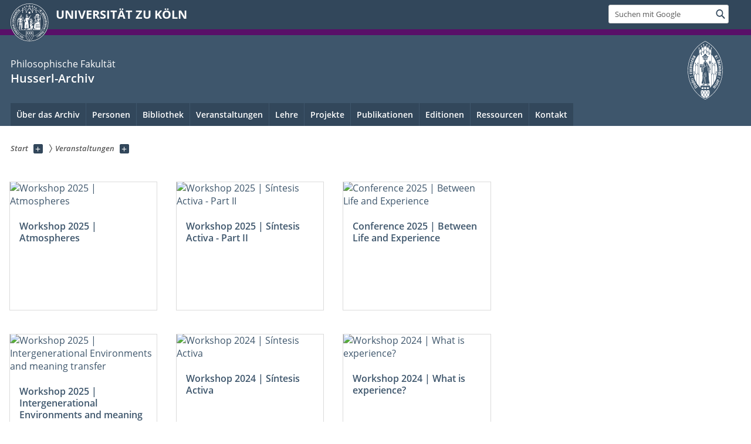

--- FILE ---
content_type: text/html; charset=utf-8
request_url: https://husserl.phil-fak.uni-koeln.de/veranstaltungen/tagungen-workshops
body_size: 8197
content:
<!DOCTYPE html>
<html class="no-js" xmlns="http://www.w3.org/1999/xhtml" lang="de-DE">
<head>

<meta charset="utf-8">
<!-- 
	This website is powered by TYPO3 - inspiring people to share!
	TYPO3 is a free open source Content Management Framework initially created by Kasper Skaarhoj and licensed under GNU/GPL.
	TYPO3 is copyright 1998-2026 of Kasper Skaarhoj. Extensions are copyright of their respective owners.
	Information and contribution at https://typo3.org/
-->



<title>Tagungen Workshops</title>
<meta name="generator" content="TYPO3 CMS">


<link rel="stylesheet" href="/typo3conf/ext/uzk2015/Resources/Public/Css/dist/style.min.css?1741883245" media="all">
<link rel="stylesheet" href="/typo3conf/ext/uzk2015/Resources/Public/Css/uzkerweiterungen.css?1741883245" media="all">
<link rel="stylesheet" href="/typo3conf/ext/uzk2015/Resources/Public/Css/griderweiterungen.css?1741883245" media="all">
<link rel="stylesheet" href="/typo3conf/ext/uzk2015/Resources/Public/Css/searchresult.css?1741883245" media="all">
<link rel="stylesheet" href="/typo3conf/ext/uzk2015/Resources/Public/Css/accordion.css?1741883245" media="all">
<link rel="stylesheet" href="/typo3conf/ext/powermail/Resources/Public/Css/Basic.css?1753196471" media="all">
<link rel="stylesheet" href="/typo3conf/ext/uzk2015/Resources/Public/Css/powermail.3.css?1741883245" media="all">
<link rel="stylesheet" href="/typo3conf/ext/uzk2015/Resources/Public/Css/ns_twitter.css?1741883245" media="all">



<script src="/typo3conf/ext/uzk2015/Resources/Public/Js/FileSaver.min.js?1741883245"></script>
<script src="/typo3conf/ext/uzk2015/Resources/Public/Js/jsbiblio.js?1741883245"></script>
<script src="/typo3conf/ext/uzk2015/Resources/Public/Js/autocomplete.js?1741883245"></script>


<meta name="viewport" content="width=device-width, initial-scale=1">
    <script>
    var SB_GLOBAL_VARS = SB_GLOBAL_VARS || {};
    SB_GLOBAL_VARS.screenResolutions = [320,480,640,768,1024,1280,1440];
    SB_GLOBAL_VARS.themePath = '/typo3conf/ext/uzk2015/Resources/Public/';
    </script>
        <link rel="shortcut icon" href="/typo3conf/ext/uzk2015/Resources/Public/img/icons/favicons/uzk/favicon.ico">
    <link rel="apple-touch-icon" sizes="57x57" href="/typo3conf/ext/uzk2015/Resources/Public/img/icons/favicons/uzk/apple-touch-icon-57x57.png">
    <link rel="apple-touch-icon" sizes="114x114" href="/typo3conf/ext/uzk2015/Resources/Public/img/icons/favicons/uzk/apple-touch-icon-114x114.png">
    <link rel="apple-touch-icon" sizes="72x72" href="/typo3conf/ext/uzk2015/Resources/Public/img/icons/favicons/uzk/apple-touch-icon-72x72.png">
    <link rel="apple-touch-icon" sizes="144x144" href="/typo3conf/ext/uzk2015/Resources/Public/img/icons/favicons/uzk/apple-touch-icon-144x144.png">
    <link rel="apple-touch-icon" sizes="60x60" href="/typo3conf/ext/uzk2015/Resources/Public/img/icons/favicons/uzk/apple-touch-icon-60x60.png">
    <link rel="apple-touch-icon" sizes="120x120" href="/typo3conf/ext/uzk2015/Resources/Public/img/icons/favicons/uzk/apple-touch-icon-120x120.png">
    <link rel="apple-touch-icon" sizes="76x76" href="/typo3conf/ext/uzk2015/Resources/Public/img/icons/favicons/uzk/apple-touch-icon-76x76.png">
    <link rel="apple-touch-icon" sizes="152x152" href="/typo3conf/ext/uzk2015/Resources/Public/img/icons/favicons/uzk/apple-touch-icon-152x152.png">
    <link rel="icon" type="image/png" href="/typo3conf/ext/uzk2015/Resources/Public/img/icons/favicons/uzk/favicon-192x192.png" sizes="192x192">
    <link rel="icon" type="image/png" href="/typo3conf/ext/uzk2015/Resources/Public/img/icons/favicons/uzk/favicon-160x160.png" sizes="160x160">
    <link rel="icon" type="image/png" href="/typo3conf/ext/uzk2015/Resources/Public/img/icons/favicons/uzk/favicon-96x96.png" sizes="96x96">
    <link rel="icon" type="image/png" href="/typo3conf/ext/uzk2015/Resources/Public/img/icons/favicons/uzk/favicon-16x16.png" sizes="16x16">
    <link rel="icon" type="image/png" href="/typo3conf/ext/uzk2015/Resources/Public/img/icons/favicons/uzk/favicon-32x32.png" sizes="32x32"> 
    <noscript>
    <link rel="stylesheet" type="text/css" href="/typo3conf/ext/uzk2015/Resources/Public/Css/dist/icons.min.css">
    </noscript>    
    <script src="/typo3conf/ext/uzk2015/Resources/Public/Js/vendor/exclude/modernizr.min.js"></script>
      <link rel="preload" href="/typo3conf/ext/uzk2015/Resources/Public/img/icons/svg/departmentlogos/med2.svg" as="image">
      <link rel="preload" href="/typo3conf/ext/uzk2015/Resources/Public/img/icons/svg/departmentlogos/phil2.svg" as="image">

      <link rel="preload" href="/typo3conf/ext/uzk2015/Resources/Public/img/icons/svg/dist/svg-sprite.min.svg" as="image">
      <link rel="preload" href="/typo3conf/ext/uzk2015/Resources/Public/img/icons/svg/instagram.svg#instagram" as="image">
      <link rel="preload" href="/typo3conf/ext/uzk2015/Resources/Public/img/icons/svg/itunes.svg" as="image">
      <link rel="preload" href="/typo3conf/ext/uzk2015/Resources/Public/img/icons/svg/linkedin.svg" as="image">
      
<!-- Matomo -->
      <script>
      
      var _paq = window._paq || [];
      _paq.push(['disableCookies']);
      
      
      
      
      _paq.push(['trackPageView']);
      _paq.push(['enableLinkTracking']);
      (function() {
	var u="https://matomo.rrz.uni-koeln.de/";
	_paq.push(['setTrackerUrl', u+'matomo.php']);
	_paq.push(['setSiteId', '1078']);
	var d=document, g=d.createElement('script'), s=d.getElementsByTagName('script')[0];
/*
	g.type='text/javascript'; 
*/
g.async=true; g.defer=true; g.src=u+'matomo.js'; s.parentNode.insertBefore(g,s);
      })();
      </script>
<!-- End Matomo Code -->


  


<script>hljs.initHighlightingOnLoad();</script>
</head>
<body class="uzk15__subsite default" id="p60562_0">
<noscript>Die Seiten der Universität zu Köln sind auf die Verwendung mit JavaScript optimiert. Um alle Funktionen nutzen zu können, aktivieren Sie bitte JavaScript in Ihrem Browser.</noscript><div class="uzk15__overlay uzk15__invisible"></div>
<header class="uzk15__mainheader uzk15__phil" ><a href="#contentstart" class="uzk15__jumpinvisible">zum Inhalt springen</a><div class="uzk15__headerwrapper"><!--- Desktop Sticky Header Template Start -->
			  <script id="uzk15__stickyheaderdesktoptemplate" type="text/template">
               <div class="uzk15__headerdesktop uzk15__desktop_sticky uzk15__displaynone">
                <div class="uzk15__mainwrapper">
                 <div class="uzk15__grid_100 uzk15__flexcontainer"><div class="uzk15_headerlogo"><a href="https://uni-koeln.de" title="UNIVERSITÄT ZU KÖLN" class="uzk15__iconlink"><h1>UNIVERSITÄT ZU KÖLN</h1></a></div><div class="uzk15_contentright"><a href="#" class="uzk15__backtomain">zum Seitenanfang</a>




<form action="https://www.uni-koeln.de/google-suche" role="search" class="uzk15__search uzk15__standardsearchform uzk15__webforms">
  <label for="headermainsearch" id="headermainsearchlabel">
    <span class="uzk15__invisible">
      Suchbegriff eingeben
    </span>
  </label>
  <input type="search" id="headermainsearch" name="q" value=""
	 placeholder='Suchen mit Google'
	 aria-labelledby="headermainsearchlabel">
  

   
  
  
  
  
  
  
  
  <button type="submit" class="button">     
    <span class="uzk15__invisible">Finden</span>
    <span class="uzk15__icon uzk15__icon-search">
      <svg>
        <use xmlns:xlink="http://www.w3.org/1999/xlink" xlink:href="/typo3conf/ext/uzk2015/Resources/Public/img/icons/svg/dist/svg-sprite.min.svg#lupe"></use>
      </svg>
    </span>
  </button>
</form>


  

</div></div>
                </div>
               </div>
			  </script>
	<!--- Desktop Sticky Header Template End --><!-- Mobile Templates Start --><script id="uzk15__headermobiletemplate" type="text/template">
	      <div class="uzk15__headermobile">
	        <div class="uzk15__mainwrapper"><div class="uzk15__grid_100 uzk15__flexcontainer"><h1><a href="https://uni-koeln.de" rel="start" title="UNIVERSITÄT ZU KÖLN">UNIVERSITÄT ZU KÖLN</a></h1>    <ul class="uzk15__menu">
      <li>
       <a href="#" class="uzk15__iconlink uzk15__mobilesearch-toggle">
        <span class="uzk15__icon uzk15__icon-lupe">
         <svg class="uzk15__svg-lupe">
          <use xlink:href="/typo3conf/ext/uzk2015/Resources/Public/img/icons/svg/dist/svg-sprite.min.svg#lupe"></use>
         </svg>
        </span>
        <span class="uzk15__invisible">Suchen mit Google</span>
       </a>
       <a href="#" class="uzk15__iconlink uzk15__invisible uzk15__mobilesearch-toggle" aria-haspopup="true">
        <span class="uzk15__icon uzk15__icon-schliessen">
         <svg class="uzk15__svg-schliessen">
          <use xlink:href="/typo3conf/ext/uzk2015/Resources/Public/img/icons/svg/dist/svg-sprite.min.svg#schliessen"></use>
         </svg>
        </span>
        <span class="uzk15__invisible">Suche schließen</span>
       </a>
      </li>
      <li>
       <a href="#" class="uzk15__iconlink uzk15__mobilenavigationbutton" aria-haspopup="true">
        <span class="uzk15__icon uzk15__icon-hamburger">
         <svg class="uzk15__svg-hamburger">
          <use xlink:href="/typo3conf/ext/uzk2015/Resources/Public/img/icons/svg/dist/svg-sprite.min.svg#hamburger"></use>
         </svg>
        </span>
        <span class="uzk15__invisible">Menü</span>
       </a>
      </li>
    </ul></div><div class="uzk15__invisible uzk15__grid_100 uzk15__mobilesearch-wrapper">




<form action="https://www.uni-koeln.de/google-suche" role="search" class="uzk15__search uzk15__standardsearchform uzk15__webforms">
  <label for="headermainsearch" id="headermainsearchlabel">
    <span class="uzk15__invisible">
      Suchbegriff eingeben
    </span>
  </label>
  <input type="search" id="headermainsearch" name="q" value=""
	 placeholder='Suchen mit Google'
	 aria-labelledby="headermainsearchlabel">
  

   
  
  
  
  
  
  
  
  <button type="submit" class="button">     
    <span class="uzk15__invisible">Finden</span>
    <span class="uzk15__icon uzk15__icon-search">
      <svg>
        <use xmlns:xlink="http://www.w3.org/1999/xlink" xlink:href="/typo3conf/ext/uzk2015/Resources/Public/img/icons/svg/dist/svg-sprite.min.svg#lupe"></use>
      </svg>
    </span>
  </button>
</form>
</div></div>
	      </div>
	    </script><script id="uzk15__mainnavigationmobiletemplate" type="text/template">
	    <div class="uzk15__mainnavigationmobile uzk15__pushedoutside">
	      <div class="uzk15__mainnavigationwrapper">
                <div class="uzk15__grid_100"><div class="uzk15__navigationtop"><div class="uzk15__breadcrumbs"><nav><h2 id="uzk15__mobilebreadcrumbslabel" class="uzk15__invisible">Sie sind hier:</h2><ul aria-describedby="uzk15__mobilebreadcrumbslabel"><li><a href="/" target="_top"><span>Start</span>
					 <span class="uzk15__icon uzk15__icon-trenner_breadcrumb">
					  <svg class="uzk15__svg-trenner_breadcrumb">
                       <use xlink:href="/typo3conf/ext/uzk2015/Resources/Public/img/icons/svg/dist/svg-sprite.min.svg#trenner_breadcrumb"></use>
					  </svg>
					 </span></a></li><li><a href="/veranstaltungen" target="_top"><span>Veranstaltungen</span>
					 <span class="uzk15__icon uzk15__icon-trenner_breadcrumb">
					  <svg class="uzk15__svg-trenner_breadcrumb">
                       <use xlink:href="/typo3conf/ext/uzk2015/Resources/Public/img/icons/svg/dist/svg-sprite.min.svg#trenner_breadcrumb"></use>
					  </svg>
					 </span></a></li></ul></nav></div>      <a href="#" class="uzk15__iconlink uzk15__mobilenavigationbutton">
      <span class="uzk15__icon uzk15__icon-schliessen">
           <svg class="uzk15__svg-schliessen">
            <use xlink:href="/typo3conf/ext/uzk2015/Resources/Public/img/icons/svg/dist/svg-sprite.min.svg#schliessen"></use>
           </svg>
      </span>
      <span class="uzk15__invisible">Schließen</span>
      </a></div><div class="uzk15__currentpagetitle"><h1>Tagungen Workshops</h1></div><nav ><h2 class="uzk15__invisible">Hauptnavigation</h2><ul class="uzk15__mainnavigationlist"></ul></nav><div class="uzk15__subsitelanguageselect">

  

</div></div>
	      </div>
	    </div>
	  </script><!-- Mobile Templates End --><div class="uzk15__headerdesktop"><div class="uzk15__mainwrapper"><div class="uzk15__grid_100 uzk15__flexcontainer"><div class="uzk15_headerlogo_wrapper"><div class="uzk15_headerlogo"><a href="https://uni-koeln.de" target="_top" rel="start" title="UNIVERSITÄT ZU KÖLN" class="uzk15__iconlink"><span class="uzk15__icon uzk15__icon-uzk">
           <svg class="uzk15__svg-uzk">
            <use xlink:href="/typo3conf/ext/uzk2015/Resources/Public/img/icons/svg/dist/svg-sprite.min.svg#uzk"></use>
           </svg>
          </span>
        <h1>UNIVERSITÄT ZU KÖLN</h1></a></div></div><div class="uzk15_contentright">




<form action="https://www.uni-koeln.de/google-suche" role="search" class="uzk15__search uzk15__standardsearchform uzk15__webforms">
  <label for="headermainsearch" id="headermainsearchlabel">
    <span class="uzk15__invisible">
      Suchbegriff eingeben
    </span>
  </label>
  <input type="search" id="headermainsearch" name="q" value=""
	 placeholder='Suchen mit Google'
	 aria-labelledby="headermainsearchlabel">
  

   
  
  
  
  
  
  
  
  <button type="submit" class="button">     
    <span class="uzk15__invisible">Finden</span>
    <span class="uzk15__icon uzk15__icon-search">
      <svg>
        <use xmlns:xlink="http://www.w3.org/1999/xlink" xlink:href="/typo3conf/ext/uzk2015/Resources/Public/img/icons/svg/dist/svg-sprite.min.svg#lupe"></use>
      </svg>
    </span>
  </button>
</form>


  

</div></div></div></div><div class="uzk15__contentwrapper">
	    <div class="uzk15__mainwrapper">
	      <div class="uzk15__grid_100 uzk15__flexcontainer"><div class="uzk15__content"><h2><span class="uzk15__break uzk15__small uzk15__tinymobile"><a href="https://phil-fak.uni-koeln.de">Philosophische Fakultät</a></span><a href="/" target="_self">Husserl-Archiv</a></h2>		<div class="uzk15__svgsignet">
		  <a href="https://phil-fak.uni-koeln.de" class="uzk15__iconlink">
		    <span class="uzk15__icon uzk15__icon-phil">
		      <svg class="uzk15__svg-phil">
		        <use xmlns:xlink="http://www.w3.org/1999/xlink" xlink:href="/typo3conf/ext/uzk2015/Resources/Public/img/icons/svg/departmentlogos/phil2.svg#phil"/>
		      </svg>
		    </span>
		  </a>
		</div></div><nav class="uzk15__mainnavigation"  id="mainnavigation"><h2 class="uzk15__invisible">Hauptnavigation. Hinweis: bitte verwenden Sie Tab um die Menüpunkte anzuspringen.</h2><ul class="uzk15__firstlevellinks" role="menubar"><li class="uzk15__topleveldirektlink"><a href="/ueber-das-archiv" target="_self" role="menuitem" aria-haspopup="false" class="uzk15__overviewlink">Über das Archiv</a></li><li class="uzk15__topleveldirektlink"><a href="/personen/personen" target="_self">Personen</a></li><li class="uzk15__topleveldirektlink"><a href="/bibliothek" target="_self" role="menuitem" aria-haspopup="false" class="uzk15__overviewlink">Bibliothek</a></li><li class="uzk15__topleveldirektlink"><a href="/veranstaltungen" target="_self" role="menuitem" aria-haspopup="false" class="uzk15__overviewlink">Veranstaltungen</a></li><li class="uzk15__topleveldirektlink"><a href="/lehre" target="_self" role="menuitem" aria-haspopup="false" class="uzk15__overviewlink">Lehre</a></li><li class="uzk15__topleveldirektlink"><a href="/projekte" target="_self" role="menuitem" aria-haspopup="false" class="uzk15__overviewlink">Projekte</a></li><li class="uzk15__topleveldirektlink"><a href="/publikationen" target="_self" role="menuitem" aria-haspopup="false" class="uzk15__overviewlink">Publikationen</a></li><li class="uzk15__topleveldirektlink"><a href="/editionen" target="_self" role="menuitem" aria-haspopup="false" class="uzk15__overviewlink">Editionen</a></li><li class="uzk15__topleveldirektlink"><a href="/ressourcen" target="_self" role="menuitem" aria-haspopup="false" class="uzk15__overviewlink">Ressourcen</a></li><li class="uzk15__topleveldirektlink"><a href="/kontakt" target="_self" role="menuitem" aria-haspopup="false" class="uzk15__overviewlink">Kontakt</a></li></ul><a href="#contentstart" class="uzk15__jumpinvisible">zum Inhalt springen</a></nav></div>
	    </div>
	  </div></div></header>
<div class="uzk15__contentwrapper">
  <div class="uzk15__mainwrapper">
    <div class="uzk15__aheadcontent" id="contentstart"><div class="uzk15__grid_100"><nav  class="uzk15__breadcrumbs uzk15__clearfix"><h2 id="uzk15__mainbreadcrumbslabel" class="uzk15__invisible">Sie sind hier:</h2><ul aria-describedby="uzk15__mainbreadcrumbslabel" class="uzk15__breadcrumbslist"><li><a href="/" target="_top" class="uzk15__link"><span>Start</span></a>
	<a href="#navcount7756" class="uzk15__subnav" title="Unterseiten anzeigen" aria-haspopup="true" aria-expanded="false">
	<span class="uzk15__plus"></span>
	<span class="uzk15__invisible">Unterseiten anzeigen</span></a><ul class="uzk15__aditionallinks" id="navcount7756"><li><a href="/ueber-das-archiv" target="_top">Über das Archiv</a></li><li><a href="/personen/personen" target="_top">Personen</a></li><li><a href="/bibliothek" target="_top">Bibliothek</a></li><li><a href="/veranstaltungen" target="_top">Veranstaltungen</a></li><li><a href="/lehre" target="_top">Lehre</a></li><li><a href="/projekte" target="_top">Projekte</a></li><li><a href="/publikationen" target="_top">Publikationen</a></li><li><a href="/editionen" target="_top">Editionen</a></li><li><a href="/ressourcen" target="_top">Ressourcen</a></li><li><a href="/kontakt" target="_top">Kontakt</a></li></ul></li><li><a href="/veranstaltungen" target="_top" class="uzk15__link"><span>Veranstaltungen</span></a>
	<a href="#navcount7770" class="uzk15__subnav" title="Unterseiten anzeigen" aria-haspopup="true" aria-expanded="false">
	<span class="uzk15__plus"></span>
	<span class="uzk15__invisible">Unterseiten anzeigen</span></a></li></ul></nav></div></div>
    <main id="contentstart" class="uzk15__maincontent" >
	<!--  CONTENT ELEMENT, uid:221879/uzknextlevelteaser [begin] -->
		<!-- frame_class:default--><!-- beginn des elementes -->


  

    
      
      
	      
	          <article  class="uzk15__nextlevelteaser uzk15__grid_33 uzk15__grid_50_special">
          
	      
	      
	      <a href="https://hias-hamburg.de/en/events/atmospheres-third-hamburg-symposium-on-philosophy-and-anthropology/" target="_blank" rel="noreferrer">
          	   	  
              <figure>              
		          <img title="Workshop 2025 | Atmospheres " src="/typo3temp/assets/images/____csm_HIAS-1_637f1bc006_acc65fba7168e687fdf5ae1de826c4b9.jpg"/>
				  <noscript class="uzk15__responsiveImage" data-alt="Workshop 2025 | Atmospheres " data-resolutions="/typo3temp/assets/images/____csm_HIAS-1_637f1bc006_acc65fba7168e687fdf5ae1de826c4b9.jpg|/typo3temp/assets/images/____csm_HIAS-1_ce0eead00b_238cc668ab3f41813f53fb5041fc3c49.jpg|/typo3temp/assets/images/____csm_HIAS-1_cf775c848e_b97589032a34b69e474745cdfb4be72a.jpg">
	                <img alt="Workshop 2025 | Atmospheres " src="/typo3temp/assets/images/____csm_HIAS-1_051f8a75e8_74d3ce038e57caeb05e2cbb32b5bf6f8.jpg"/>
	              </noscript>
	              <noscript class="crawlerlinks uzk15__invisible"> 					
	                <a title="Workshop 2025 | Atmospheres " href="/typo3temp/assets/images/____csm_HIAS-1_637f1bc006_acc65fba7168e687fdf5ae1de826c4b9.jpg"  >320px</a>
	                <a title="Workshop 2025 | Atmospheres " href="/typo3temp/assets/images/____csm_HIAS-1_ce0eead00b_238cc668ab3f41813f53fb5041fc3c49.jpg"  >480px</a>
	                <a title="Workshop 2025 | Atmospheres " href="/typo3temp/assets/images/____csm_HIAS-1_cf775c848e_b97589032a34b69e474745cdfb4be72a.jpg"  >640px</a>
	              </noscript>
	            </figure>
	            
	              
          <div class="uzk15__content">
            <h2 class="uzk15__headline threelines">Workshop 2025 | Atmospheres </h2>
          </div>
	      </a>
	      </article>  
      
    
  

    
      
      
	      
	          <article  class="uzk15__nextlevelteaser uzk15__grid_33 uzk15__grid_50_special">
          
	      
	      
	      <a href="/veranstaltungen/sommerschulen/sintesis-activa" target="_self">
          	   	  
              <figure>              
		          <img title="Workshop 2025 | Síntesis Activa - Part II" src="/typo3temp/assets/images/____csm_sintesis_activa_kachel_a862ef87ae_01b080c01a83444d9921d452bd999330.jpg"/>
				  <noscript class="uzk15__responsiveImage" data-alt="Workshop 2025 | Síntesis Activa - Part II" data-resolutions="/typo3temp/assets/images/____csm_sintesis_activa_kachel_a862ef87ae_01b080c01a83444d9921d452bd999330.jpg|/typo3temp/assets/images/____csm_sintesis_activa_kachel_4d9819154c_659fbb07b365d6d3e5615b0147339b5b.jpg|/typo3temp/assets/images/____csm_sintesis_activa_kachel_c3b8381553_062ca56f4b9e072f66e7e7df50b85150.jpg">
	                <img alt="Workshop 2025 | Síntesis Activa - Part II" src="/typo3temp/assets/images/____csm_sintesis_activa_kachel_8980b7a6d0_f276920be84a614b6e864bee07c9021e.jpg"/>
	              </noscript>
	              <noscript class="crawlerlinks uzk15__invisible"> 					
	                <a title="Workshop 2025 | Síntesis Activa - Part II" href="/typo3temp/assets/images/____csm_sintesis_activa_kachel_a862ef87ae_01b080c01a83444d9921d452bd999330.jpg"  >320px</a>
	                <a title="Workshop 2025 | Síntesis Activa - Part II" href="/typo3temp/assets/images/____csm_sintesis_activa_kachel_4d9819154c_659fbb07b365d6d3e5615b0147339b5b.jpg"  >480px</a>
	                <a title="Workshop 2025 | Síntesis Activa - Part II" href="/typo3temp/assets/images/____csm_sintesis_activa_kachel_c3b8381553_062ca56f4b9e072f66e7e7df50b85150.jpg"  >640px</a>
	              </noscript>
	            </figure>
	            
	              
          <div class="uzk15__content">
            <h2 class="uzk15__headline threelines">Workshop 2025 | Síntesis Activa - Part II</h2>
          </div>
	      </a>
	      </article>  
      
    
  

    
      
      
	      
	          <article  class="uzk15__nextlevelteaser uzk15__grid_33 uzk15__grid_50_special">
          
	      
	      
	      <a href="/veranstaltungen/sommerschulen/international-conference" target="_blank">
          	   	  
              <figure>              
		          <img title="Conference 2025 | Between Life and Experience " src="/typo3temp/assets/images/____csm_Tagung_Thyssen_feb6b36f42_41cfdf0d18bee475db48dc12aea42fca.jpg"/>
				  <noscript class="uzk15__responsiveImage" data-alt="Conference 2025 | Between Life and Experience " data-resolutions="/typo3temp/assets/images/____csm_Tagung_Thyssen_feb6b36f42_41cfdf0d18bee475db48dc12aea42fca.jpg|/typo3temp/assets/images/____csm_Tagung_Thyssen_bc845f3b78_6d1325f6b62f611ebacae32e6231f2a1.jpg|/typo3temp/assets/images/____csm_Tagung_Thyssen_22dbc72b27_af18c5525d1622dfd2c5c25797477b0f.jpg">
	                <img alt="Conference 2025 | Between Life and Experience " src="/typo3temp/assets/images/____csm_Tagung_Thyssen_0b4e42b468_88c8b701bba38f36e7e421788705ed4c.jpg"/>
	              </noscript>
	              <noscript class="crawlerlinks uzk15__invisible"> 					
	                <a title="Conference 2025 | Between Life and Experience " href="/typo3temp/assets/images/____csm_Tagung_Thyssen_feb6b36f42_41cfdf0d18bee475db48dc12aea42fca.jpg"  >320px</a>
	                <a title="Conference 2025 | Between Life and Experience " href="/typo3temp/assets/images/____csm_Tagung_Thyssen_bc845f3b78_6d1325f6b62f611ebacae32e6231f2a1.jpg"  >480px</a>
	                <a title="Conference 2025 | Between Life and Experience " href="/typo3temp/assets/images/____csm_Tagung_Thyssen_22dbc72b27_af18c5525d1622dfd2c5c25797477b0f.jpg"  >640px</a>
	              </noscript>
	            </figure>
	            
	              
          <div class="uzk15__content">
            <h2 class="uzk15__headline threelines">Conference 2025 | Between Life and Experience </h2>
          </div>
	      </a>
	      </article>  
      
    
  

    
      
      
	      
	          <article  class="uzk15__nextlevelteaser uzk15__grid_33 uzk15__grid_50_special">
          
	      
	      
	      <a href="https://pheno-morphology.com/2025/04/11/intergenerational-environments-and-meaning-transfer/" target="_blank" rel="noreferrer">
          	   	  
              <figure>              
		          <img title="Workshop 2025 | Intergenerational Environments and meaning transfer " src="/typo3temp/assets/images/____csm_UrbanMorphology-Workshop_30f02e94c5_ed23754590d0e6f94dca56907be4fd0c.jpg"/>
				  <noscript class="uzk15__responsiveImage" data-alt="Workshop 2025 | Intergenerational Environments and meaning transfer " data-resolutions="/typo3temp/assets/images/____csm_UrbanMorphology-Workshop_30f02e94c5_ed23754590d0e6f94dca56907be4fd0c.jpg|/typo3temp/assets/images/____csm_UrbanMorphology-Workshop_862a27212b_14333353c1d9f43afa991c4e7ef6da04.jpg|/typo3temp/assets/images/____csm_UrbanMorphology-Workshop_0eda4f2455_8c33090415e353e9263a76d9b49b675c.jpg">
	                <img alt="Workshop 2025 | Intergenerational Environments and meaning transfer " src="/typo3temp/assets/images/____csm_UrbanMorphology-Workshop_0d5243c561_6c27d2ef3e809f5cffbee12a29177492.jpg"/>
	              </noscript>
	              <noscript class="crawlerlinks uzk15__invisible"> 					
	                <a title="Workshop 2025 | Intergenerational Environments and meaning transfer " href="/typo3temp/assets/images/____csm_UrbanMorphology-Workshop_30f02e94c5_ed23754590d0e6f94dca56907be4fd0c.jpg"  >320px</a>
	                <a title="Workshop 2025 | Intergenerational Environments and meaning transfer " href="/typo3temp/assets/images/____csm_UrbanMorphology-Workshop_862a27212b_14333353c1d9f43afa991c4e7ef6da04.jpg"  >480px</a>
	                <a title="Workshop 2025 | Intergenerational Environments and meaning transfer " href="/typo3temp/assets/images/____csm_UrbanMorphology-Workshop_0eda4f2455_8c33090415e353e9263a76d9b49b675c.jpg"  >640px</a>
	              </noscript>
	            </figure>
	            
	              
          <div class="uzk15__content">
            <h2 class="uzk15__headline threelines">Workshop 2025 | Intergenerational Environments and meaning transfer </h2>
          </div>
	      </a>
	      </article>  
      
    
  

    
      
      
	      
	          <article  class="uzk15__nextlevelteaser uzk15__grid_33 uzk15__grid_50_special">
          
	      
	      
	      <a href="/veranstaltungen/tagungen-workshops/workshop-sintesis-activa-phenomenological-investigations-on-psychopathology-and-psychiatry" target="_blank">
          	   	  
              <figure>              
		          <img title="Workshop 2024 | Síntesis Activa" src="/typo3temp/assets/images/____csm_240516_IDF_WorkshopSintesisActiva_post-1__1__2ca7e7b83e_7d083548fa41bbb2c1860a74d95b0a75.jpg"/>
				  <noscript class="uzk15__responsiveImage" data-alt="Workshop 2024 | Síntesis Activa" data-resolutions="/typo3temp/assets/images/____csm_240516_IDF_WorkshopSintesisActiva_post-1__1__2ca7e7b83e_7d083548fa41bbb2c1860a74d95b0a75.jpg|/typo3temp/assets/images/____csm_240516_IDF_WorkshopSintesisActiva_post-1__1__3d9a6ea555_4c5453cfbdbf2feea7d41c4009b92bcc.jpg|/typo3temp/assets/images/____csm_240516_IDF_WorkshopSintesisActiva_post-1__1__9d9d0e93f2_c84f8da8c2a2762cccb2db0df809d739.jpg">
	                <img alt="Workshop 2024 | Síntesis Activa" src="/typo3temp/assets/images/____csm_240516_IDF_WorkshopSintesisActiva_post-1__1__7d42361ade_42746fb2948d296b33e00c5ae5be941b.jpg"/>
	              </noscript>
	              <noscript class="crawlerlinks uzk15__invisible"> 					
	                <a title="Workshop 2024 | Síntesis Activa" href="/typo3temp/assets/images/____csm_240516_IDF_WorkshopSintesisActiva_post-1__1__2ca7e7b83e_7d083548fa41bbb2c1860a74d95b0a75.jpg"  >320px</a>
	                <a title="Workshop 2024 | Síntesis Activa" href="/typo3temp/assets/images/____csm_240516_IDF_WorkshopSintesisActiva_post-1__1__3d9a6ea555_4c5453cfbdbf2feea7d41c4009b92bcc.jpg"  >480px</a>
	                <a title="Workshop 2024 | Síntesis Activa" href="/typo3temp/assets/images/____csm_240516_IDF_WorkshopSintesisActiva_post-1__1__9d9d0e93f2_c84f8da8c2a2762cccb2db0df809d739.jpg"  >640px</a>
	              </noscript>
	            </figure>
	            
	              
          <div class="uzk15__content">
            <h2 class="uzk15__headline threelines">Workshop 2024 | Síntesis Activa</h2>
          </div>
	      </a>
	      </article>  
      
    
  

    
      
      
	      
	          <article  class="uzk15__nextlevelteaser uzk15__grid_33 uzk15__grid_50_special">
          
	      
	      
	      <a href="https://hias-hamburg.de/en/events/what-is-experience/" target="_blank" rel="noreferrer">
          	   	  
              <figure>              
		          <img title="Workshop 2024 | What is experience?" src="/typo3temp/assets/images/____csm_HIAS-2_a667d9b5dd_cffd3ac1768edda57b179478d641c9c6.jpg"/>
				  <noscript class="uzk15__responsiveImage" data-alt="Workshop 2024 | What is experience?" data-resolutions="/typo3temp/assets/images/____csm_HIAS-2_a667d9b5dd_cffd3ac1768edda57b179478d641c9c6.jpg|/typo3temp/assets/images/____csm_HIAS-2_6f6946206a_f4593301afc0db8d79947ff01bd797a2.jpg|/typo3temp/assets/images/____csm_HIAS-2_d0888a79ae_184eb9976671308dc50523104ab24ded.jpg">
	                <img alt="Workshop 2024 | What is experience?" src="/typo3temp/assets/images/____csm_HIAS-2_6d2655ca5f_5c8b99d086d8635e54f2463093924141.jpg"/>
	              </noscript>
	              <noscript class="crawlerlinks uzk15__invisible"> 					
	                <a title="Workshop 2024 | What is experience?" href="/typo3temp/assets/images/____csm_HIAS-2_a667d9b5dd_cffd3ac1768edda57b179478d641c9c6.jpg"  >320px</a>
	                <a title="Workshop 2024 | What is experience?" href="/typo3temp/assets/images/____csm_HIAS-2_6f6946206a_f4593301afc0db8d79947ff01bd797a2.jpg"  >480px</a>
	                <a title="Workshop 2024 | What is experience?" href="/typo3temp/assets/images/____csm_HIAS-2_d0888a79ae_184eb9976671308dc50523104ab24ded.jpg"  >640px</a>
	              </noscript>
	            </figure>
	            
	              
          <div class="uzk15__content">
            <h2 class="uzk15__headline threelines">Workshop 2024 | What is experience?</h2>
          </div>
	      </a>
	      </article>  
      
    
  

    
      
      
	      
	          <article  class="uzk15__nextlevelteaser uzk15__grid_33 uzk15__grid_50_special">
          
	      
	      
	      <a href="https://hias-hamburg.de/events/workshop-normalized-consciousness-anthropology-phenomenology-and-critique/" target="_blank" rel="noreferrer">
          	   	  
              <figure>              
		          <img title="Workshop 2023 | Normiertes Bewusstsein – Anthropologie, Phänomenologie und Kritik" src="/typo3temp/assets/images/____csm_HIAS_08e57f4b6c_cf22179d141717fe023da527ac14af2d.jpg"/>
				  <noscript class="uzk15__responsiveImage" data-alt="Workshop 2023 | Normiertes Bewusstsein – Anthropologie, Phänomenologie und Kritik" data-resolutions="/typo3temp/assets/images/____csm_HIAS_08e57f4b6c_cf22179d141717fe023da527ac14af2d.jpg|/typo3temp/assets/images/____csm_HIAS_68f029f0f9_e368025560ba5ace003a3b6dc957d6bb.jpg|/typo3temp/assets/images/____csm_HIAS_b3230a5e1f_a7019c33951ef712296b6ca9b720e097.jpg">
	                <img alt="Workshop 2023 | Normiertes Bewusstsein – Anthropologie, Phänomenologie und Kritik" src="/typo3temp/assets/images/____csm_HIAS_5f1b1c7c94_9536ee2b8d8668ef7f6d2fe563ce6fe0.jpg"/>
	              </noscript>
	              <noscript class="crawlerlinks uzk15__invisible"> 					
	                <a title="Workshop 2023 | Normiertes Bewusstsein – Anthropologie, Phänomenologie und Kritik" href="/typo3temp/assets/images/____csm_HIAS_08e57f4b6c_cf22179d141717fe023da527ac14af2d.jpg"  >320px</a>
	                <a title="Workshop 2023 | Normiertes Bewusstsein – Anthropologie, Phänomenologie und Kritik" href="/typo3temp/assets/images/____csm_HIAS_68f029f0f9_e368025560ba5ace003a3b6dc957d6bb.jpg"  >480px</a>
	                <a title="Workshop 2023 | Normiertes Bewusstsein – Anthropologie, Phänomenologie und Kritik" href="/typo3temp/assets/images/____csm_HIAS_b3230a5e1f_a7019c33951ef712296b6ca9b720e097.jpg"  >640px</a>
	              </noscript>
	            </figure>
	            
	              
          <div class="uzk15__content">
            <h2 class="uzk15__headline threelines">Workshop 2023 | Normiertes Bewusstsein – Anthropologie, Phänomenologie und Kritik</h2>
          </div>
	      </a>
	      </article>  
      
    
  

    
      
      
	      
	          <article  class="uzk15__nextlevelteaser uzk15__grid_33 uzk15__grid_50_special">
          
	      
	      
	      <a href="/veranstaltungen/tagungen-workshops/tagung-2023-to-the-symbols-themselves" target="_blank">
          	   	  
              <figure>              
		          <img title="Tagung 2023 | To the Symbols Themselves! " src="/typo3temp/assets/images/____csm_TTST_Teaser_3935845b04_8577286271dcc0e219a15d15e48fbefe.jpg"/>
				  <noscript class="uzk15__responsiveImage" data-alt="Tagung 2023 | To the Symbols Themselves! " data-resolutions="/typo3temp/assets/images/____csm_TTST_Teaser_3935845b04_8577286271dcc0e219a15d15e48fbefe.jpg|/typo3temp/assets/images/____csm_TTST_Teaser_49f49fb122_d2859ea00a48d2c9c1245c25cfdc7bc4.jpg|/typo3temp/assets/images/____csm_TTST_Teaser_cf8b13f892_56ce3536cd09911e939f7f7024b84284.jpg">
	                <img alt="Tagung 2023 | To the Symbols Themselves! " src="/typo3temp/assets/images/____csm_TTST_Teaser_f9122ae5b3_2899164c22c3b7928d566661eea0483f.jpg"/>
	              </noscript>
	              <noscript class="crawlerlinks uzk15__invisible"> 					
	                <a title="Tagung 2023 | To the Symbols Themselves! " href="/typo3temp/assets/images/____csm_TTST_Teaser_3935845b04_8577286271dcc0e219a15d15e48fbefe.jpg"  >320px</a>
	                <a title="Tagung 2023 | To the Symbols Themselves! " href="/typo3temp/assets/images/____csm_TTST_Teaser_49f49fb122_d2859ea00a48d2c9c1245c25cfdc7bc4.jpg"  >480px</a>
	                <a title="Tagung 2023 | To the Symbols Themselves! " href="/typo3temp/assets/images/____csm_TTST_Teaser_cf8b13f892_56ce3536cd09911e939f7f7024b84284.jpg"  >640px</a>
	              </noscript>
	            </figure>
	            
	              
          <div class="uzk15__content">
            <h2 class="uzk15__headline threelines">Tagung 2023 | To the Symbols Themselves! </h2>
          </div>
	      </a>
	      </article>  
      
    
  

    
      
      
	      
	          <article  class="uzk15__nextlevelteaser uzk15__grid_33 uzk15__grid_50_special">
          
	      
	      
	      <a href="/veranstaltungen/tagungen-workshops/workshop-phaenomenologie" target="_blank">
          	   	  
              <figure>              
		          <img title="Online Tagung 2020 | Workshop Phänomenologie " src="/typo3temp/assets/images/____csm_WS_Phae_2020_6d11ced332_ac626f67bab2e6073be6b7ac388d78f3.jpg"/>
				  <noscript class="uzk15__responsiveImage" data-alt="Online Tagung 2020 | Workshop Phänomenologie " data-resolutions="/typo3temp/assets/images/____csm_WS_Phae_2020_6d11ced332_ac626f67bab2e6073be6b7ac388d78f3.jpg|/typo3temp/assets/images/____csm_WS_Phae_2020_c9c2916c17_bebbb570f1586fe5c365fa044cdf83aa.jpg|/typo3temp/assets/images/____csm_WS_Phae_2020_bb55534089_5aba44f8c53f7b6ea0e6b40317115219.jpg">
	                <img alt="Online Tagung 2020 | Workshop Phänomenologie " src="/typo3temp/assets/images/____csm_WS_Phae_2020_423b595674_2bf7c79a1234466cbf03928a7bbb2bb4.jpg"/>
	              </noscript>
	              <noscript class="crawlerlinks uzk15__invisible"> 					
	                <a title="Online Tagung 2020 | Workshop Phänomenologie " href="/typo3temp/assets/images/____csm_WS_Phae_2020_6d11ced332_ac626f67bab2e6073be6b7ac388d78f3.jpg"  >320px</a>
	                <a title="Online Tagung 2020 | Workshop Phänomenologie " href="/typo3temp/assets/images/____csm_WS_Phae_2020_c9c2916c17_bebbb570f1586fe5c365fa044cdf83aa.jpg"  >480px</a>
	                <a title="Online Tagung 2020 | Workshop Phänomenologie " href="/typo3temp/assets/images/____csm_WS_Phae_2020_bb55534089_5aba44f8c53f7b6ea0e6b40317115219.jpg"  >640px</a>
	              </noscript>
	            </figure>
	            
	              
          <div class="uzk15__content">
            <h2 class="uzk15__headline threelines">Online Tagung 2020 | Workshop Phänomenologie </h2>
          </div>
	      </a>
	      </article>  
      
    
  

    
      
      
	      
	          <article  class="uzk15__nextlevelteaser uzk15__grid_33 uzk15__grid_50_special">
          
	      
	      
	      <a href="/veranstaltungen/tagungen-workshops/husserls-grenzprobleme-der-phaenomenologie" target="_blank">
          	   	  
              <figure>              
		          <img title="Tagung 2019 | Husserls Grenzprobleme der Phänomenologie" src="/typo3temp/assets/images/____csm_Nachlass_neu_302d40b5dc_d5a76c68d98bdb8bd3671660866894cb.jpg"/>
				  <noscript class="uzk15__responsiveImage" data-alt="Tagung 2019 | Husserls Grenzprobleme der Phänomenologie" data-resolutions="/typo3temp/assets/images/____csm_Nachlass_neu_302d40b5dc_d5a76c68d98bdb8bd3671660866894cb.jpg|/typo3temp/assets/images/____csm_Nachlass_neu_9a48d1a759_b7664b54d5879888a7d327c39f3afca0.jpg|/typo3temp/assets/images/____csm_Nachlass_neu_79dfd0c40f_d5f22a9580dd1019c1cabb53bcc138aa.jpg">
	                <img alt="Tagung 2019 | Husserls Grenzprobleme der Phänomenologie" src="/typo3temp/assets/images/____csm_Nachlass_neu_2fe43f91a5_df8b4a5ac673290a10b9d7febdf9e5fb.jpg"/>
	              </noscript>
	              <noscript class="crawlerlinks uzk15__invisible"> 					
	                <a title="Tagung 2019 | Husserls Grenzprobleme der Phänomenologie" href="/typo3temp/assets/images/____csm_Nachlass_neu_302d40b5dc_d5a76c68d98bdb8bd3671660866894cb.jpg"  >320px</a>
	                <a title="Tagung 2019 | Husserls Grenzprobleme der Phänomenologie" href="/typo3temp/assets/images/____csm_Nachlass_neu_9a48d1a759_b7664b54d5879888a7d327c39f3afca0.jpg"  >480px</a>
	                <a title="Tagung 2019 | Husserls Grenzprobleme der Phänomenologie" href="/typo3temp/assets/images/____csm_Nachlass_neu_79dfd0c40f_d5f22a9580dd1019c1cabb53bcc138aa.jpg"  >640px</a>
	              </noscript>
	            </figure>
	            
	              
          <div class="uzk15__content">
            <h2 class="uzk15__headline threelines">Tagung 2019 | Husserls Grenzprobleme der Phänomenologie</h2>
          </div>
	      </a>
	      </article>  
      
    
  

    
      
      
	      
	          <article  class="uzk15__nextlevelteaser uzk15__grid_33 uzk15__grid_50_special">
          
	      
	      
	      <a href="/veranstaltungen/tagungen-workshops/internationaler-workshop-husserl-und-das-denken-der-existenz" target="_blank">
          	   	  
              <figure>              
		          <img title="Workshop 2018 | Husserl und das Denken der Existenz" src="/typo3temp/assets/images/____csm_Tagung_2018_bd7d390993_cee3c97ea5e802e3b1f28d04182574ca.jpg"/>
				  <noscript class="uzk15__responsiveImage" data-alt="Workshop 2018 | Husserl und das Denken der Existenz" data-resolutions="/typo3temp/assets/images/____csm_Tagung_2018_bd7d390993_cee3c97ea5e802e3b1f28d04182574ca.jpg|/typo3temp/assets/images/____csm_Tagung_2018_fe660ed844_bdd6975e21f3e4ca5b8ee6cccbe6ce1d.jpg|/typo3temp/assets/images/____csm_Tagung_2018_d0de2d29d2_b8dd6139c96ba53fd48c5da474893f87.jpg">
	                <img alt="Workshop 2018 | Husserl und das Denken der Existenz" src="/typo3temp/assets/images/____csm_Tagung_2018_340e25d216_048624b44a3e60aee4aa3f696aebe614.jpg"/>
	              </noscript>
	              <noscript class="crawlerlinks uzk15__invisible"> 					
	                <a title="Workshop 2018 | Husserl und das Denken der Existenz" href="/typo3temp/assets/images/____csm_Tagung_2018_bd7d390993_cee3c97ea5e802e3b1f28d04182574ca.jpg"  >320px</a>
	                <a title="Workshop 2018 | Husserl und das Denken der Existenz" href="/typo3temp/assets/images/____csm_Tagung_2018_fe660ed844_bdd6975e21f3e4ca5b8ee6cccbe6ce1d.jpg"  >480px</a>
	                <a title="Workshop 2018 | Husserl und das Denken der Existenz" href="/typo3temp/assets/images/____csm_Tagung_2018_d0de2d29d2_b8dd6139c96ba53fd48c5da474893f87.jpg"  >640px</a>
	              </noscript>
	            </figure>
	            
	              
          <div class="uzk15__content">
            <h2 class="uzk15__headline threelines">Workshop 2018 | Husserl und das Denken der Existenz</h2>
          </div>
	      </a>
	      </article>  
      
    
  

<!-- ende des elementes -->
	<!--  CONTENT ELEMENT, uid:221879/uzknextlevelteaser [end] -->
		</main>
    
    <div class="uzk15__seperator"></div>
  </div>
  <div class="uzk15__seperator"></div>
 <footer class="uzk15__mainfooter"><div class="uzk15__footersection1"><div class="uzk15__mainwrapper"><div class="uzk15__grid_100"><p class="uzk15__autordatum">Erstellt am:&nbsp;23. April 2023,&nbsp;zuletzt geändert am:&nbsp;23. Juni 2025</p></div></div></div><div class="uzk15__footersection2">
        <div class="uzk15__mainwrapper">
        <div class="uzk15__grid_100">
        <h2>Funktionen</h2>
        <ul class="uzk15__columnlist"><li><a href="https://webmaster.phil-fak.uni-koeln.de/webmaster">Webmaster-Team der Philosophischen Fakultät</a></li><li><a href="https://matomo.rrz.uni-koeln.de/index.php?module=CoreAdminHome&action=optOut&language=de">Tracking (de/)aktivieren</a></li><li><a href="https://itcc.uni-koeln.de/top/datenschutzhinweise-zu-webstatistiken">Datenschutzhinweise Webstatistiken</a></li></ul>
        </div>
        </div>
        </div><div class="uzk15__footersection3"><div class="uzk15__mainwrapper"><div class="uzk15__grid_100"><h2 class="uzk15__triggerhead"><a href="#footercolumnlist" id="footertrigger">Die Universität zu Köln</a></h2><div class="uzk15__columnlist uzk15__hidebox" id="footerbox"><nav class='uzk15__footercolumn'>
    <h3>Informationen für</h3>
    <ul>
        <li><a href="https://uni-koeln.de/studium" title="Studierende">Studierende</a></li>
        <li><a href="https://studienorientierung.uni-koeln.de" title="Studieninteressierte">Studieninteressierte</a></li>
        <li><a href="https://amc.uni-koeln.de/" title="Promotion">Promovierende</a></li>
        <li><a href="https://uni-koeln.de/forschung" title="Forschung">Forschende</a></li>
        <li><a href="https://international.uni-koeln.de/" title="International">Internationale Studierende</a></li>
        <li><a href="https://alumni.uni-koeln.de/" title="Alumni">Alumni</a></li>
        <li><a href="https://uni-koeln.de/foerdernde" title="Fördernde">Fördernde</a></li>
        <li><a href="https://kommunikation-marketing.uni-koeln.de/index_ger.html" title="Presse und Marketing">Presse und Marketing</a></li>
    </ul>
</nav>
<nav class='uzk15__footercolumn'>
    <h3>Fakultäten</h3>
    <ul>
        <li><a href="https://wiso.uni-koeln.de/de/"
                title="Wirtschafts- und Sozialwissenschaftliche Fakultät">Wirtschafts- und Sozialwissenschaftliche
                Fakultät</a></li>
        <li><a href="https://jura.uni-koeln.de/" title="Rechtswissenschaftliche Fakultät">Rechtswissenschaftliche
                Fakultät</a></li>
        <li><a href="https://medfak.uni-koeln.de/" title="Medizinische Fakultät">Medizinische Fakultät</a></li>
        <li><a href="https://phil-fak.uni-koeln.de/" title="Philosophische Fakultät">Philosophische Fakultät</a></li>
        <li><a href="https://mathnat.uni-koeln.de"
                title="Mathematisch-Naturwissenschaftliche Fakultät">Mathematisch-Naturwissenschaftliche Fakultät</a>
        </li>
        <li><a href="https://www.hf.uni-koeln.de/" title="Humanwissenschaftliche Fakultät">Humanwissenschaftliche
                Fakultät</a></li>
    </ul>
</nav>
<nav class='uzk15__footercolumn'>
    <h3>Schnellzugriff</h3>
    <ul>
        <li><a href="https://verwaltung.uni-koeln.de/" title="Verwaltung">Verwaltung</a></li>
        <li><a href="https://verwaltung.uni-koeln.de/studsek/content/"
                title="Studierendensekretariat">Studierendensekretariat</a></li>
        <li><a href="https://uni-koeln.de/kontakt" title="Kontakt">Kontakt</a></li>
        <li><a href="https://www.kstw.de/speiseplan" title="Mensa">Mensa</a></li>
        <li><a href="https://ub.uni-koeln.de/index.html" title="Bibliothek">Bibliothek</a></li>
        <li><a href="https://itcc.uni-koeln.de/" title="Regionales Rechenzentrum">Regionales Rechenzentrum</a></li>
        <li><a href="https://uni-koeln.de/studium/studierende/studienorganisation/termine"
                title="Terminkalender">Terminkalender</a></li>
        <li><a href="https://webmail.uni-koeln.de" title="Webmail">Webmail</a></li>
        <li><a href="https://uni-koeln.de/universitaet/anreise-lageplaene-kontakt"
                title="Anreise, Lagepläne, Kontakt">Anreise, Lagepläne, Kontakt</a></li>
    </ul>
</nav></div></div></div></div><div class="uzk15__footersection4"><div class="uzk15__mainwrapper"><div class="uzk15__grid_100"><h2 class="uzk15__smallerheadlines">Social-Media-Kanäle der Universität zu Köln</h2><div class="uzk15__socialmedia"><a href="https://www.facebook.com/pages/Universit%C3%A4t-zu-K%C3%B6ln/180703865199" target="_blank" rel="noreferrer">	<span class="uzk15__icon uzk15__icon-facebook">
	<svg class="uzk15__svg-facebook">
	<use xmlns:xlink="http://www.w3.org/1999/xlink" xlink:href="/typo3conf/ext/uzk2015/Resources/Public/img/icons/svg/dist/svg-sprite.min.svg#fb"></use>
	</svg>
	<span class="uzk15__invisible">Facebook</span>
	</span></a><a href="https://www.xing.com/pages/universitatzukoln" target="_blank" rel="noreferrer">	<span class="uzk15__icon uzk15__icon-xing">
	<svg class="uzk15__svg-xing">
	<use xmlns:xlink="http://www.w3.org/1999/xlink" xlink:href="/typo3conf/ext/uzk2015/Resources/Public/img/icons/svg/dist/svg-sprite.min.svg#xing"></use>
	</svg>
	</span>
	<span class="uzk15__invisible">Xing</span></a><a href="https://www.youtube.com/user/UniversitaetzuKoeln" target="_blank" rel="noreferrer">	<span class="uzk15__icon uzk15__icon-youtube">
	<svg class="uzk15__svg-youtube">
	<use xmlns:xlink="http://www.w3.org/1999/xlink" xlink:href="/typo3conf/ext/uzk2015/Resources/Public/img/icons/svg/dist/svg-sprite.min.svg#youtube"></use>
	</svg>
	</span>
	<span class="uzk15__invisible">Youtube</span></a><a href="https://www.linkedin.com/company/university-of-cologne?trk=biz-companies-cym">	<span class="uzk15__icon uzk15__icon-youtube">
	<svg class="uzk15__svg-youtube" viewBox="0 0 20 20" width="30" height="30">
	<use xmlns:xlink="http://www.w3.org/1999/xlink" xlink:href="/typo3conf/ext/uzk2015/Resources/Public/img/icons/svg/linkedin.svg#linkedin"></use>
	</svg>
	</span>
	<span class="uzk15__invisible">Linked in</span></a><a href="https://www.instagram.com/uni_koeln/">	<span class="uzk15__icon uzk15__icon-instagram">
	<svg class="uzk15__svg-youtube" viewBox="0 0 20 20" width="30" height="30">
	<use xmlns:xlink="http://www.w3.org/1999/xlink" xlink:href="/typo3conf/ext/uzk2015/Resources/Public/img/icons/svg/instagram.svg#instagram"></use>
	</svg>
	</span>
	<span class="uzk15__invisible">Instagram</span></a><a href="https://wisskomm.social/@unikoeln"><span class="uzk15__icon uzk15__icon-mastodon">
  <svg class="uzk15__svg-youtube" viewBox="0 0 20 20" width="30" height="30">
    <use xlink:href="/typo3conf/ext/uzk2015/Resources/Public/img/icons/svg/mastodon.svg#mastodon" />
  </svg>
</span></a></div><div class="uzk15__copyright"><nav class="uzk15__foot"><h2 class="uzk15__invisible">Serivce</h2><ul><li><a href="https://uni-koeln.de/datenschutz">Datenschutzerklärung</a></li><li><a href="https://uni-koeln.de/impressum/barrierefreiheit">Barrierefreiheitserklärung</a></li><li><a href="https://uni-koeln.de/sitemap">Sitemap</a></li><li><a href="https://uni-koeln.de/impressum">Impressum</a></li><li><a href="https://uni-koeln.de/kontakt">Kontakt</a></li></ul></nav><small>© Universität zu Köln</small></div><div class="uzk15__seperator"></div><div class="uzk15__accreditationlist">

      <dl>
            <dt>Vielfalt</dt>
            <dd>
                  <a href="https://vielfalt.uni-koeln.de/aktuelles/pressemitteilung-teq">
                        Total E-Quality Prädikat
                  </a>
                  <a
                        href="https://www.charta-der-vielfalt.de/ueber-uns/die-unterzeichner-innen/liste/zeige/universitaet-zu-koeln/">

                        Charta der Vielfalt
                  </a>
                  <a
                        href="https://vielfalt.uni-koeln.de/profil/strategie-steuerung/diversity-audit-vielfalt-gestalten">
                        Diversity Audit
                  </a>
            </dd>
      </dl>
      <dl>
            <dt>International</dt>
            <dd>
                  <a href="https://www.hrk.de/audit/infothek/auditierte-hochschulen/">
                        <abbr title="Hochschulrektorenkonferenz">HRK </abbr>-Audit Internationalisierung
                  </a>
                  <a href="https://www.hrk.de/weltoffene-hochschulen">
                        Weltoffene Hochschulen
                  </a>
            </dd>
      </dl>
      <dl>
            <dt>Akkreditierung</dt>
            <dd>
                  <a href="https://wiso.uni-koeln.de/de/studium/master/master-international-management-cems-mim">
                        <abbr title="Community of European Management Schools">CEMS</abbr>
                  </a>
                  <a href="https://wiso.uni-koeln.de/de/fakultaet/profil/akkreditierung">
                        <abbr title="European Quality Improvement System">EQUIS</abbr>
                  </a>
                  <a href="https://www.aqas.de/">
                        <abbr title="Agentur für Qualitätssicherung durch Akkreditierung von Studiengängen">AQAS</abbr>
                  </a>
                  <a href="https://uni-koeln.de/subportale/qualitaetsmanagement-lehre-studium/q3uzk/systemakkreditierung">
                        Systemakkreditierung
                  </a>
            </dd>
      </dl>
      <dl>
            <dt>Forschung</dt>
            <dd>
                  <a href="https://www.german-u15.de/">
                        <abbr title="15 große forschungsstarke Universitäten Deutschlands">German U15</abbr>
                  </a>
                  <a href="https://uni-koeln.de/karriere/wer-wir-sind/unsere-personalstrategie">
                        <abbr title="Human Resources">HR</abbr> Excellence in Research
                  </a>
            </dd>
      </dl>
      <dl>
            <dt>Weitere</dt>
            <dd>
                  <a
                        href="https://www.fairtrade-deutschland.de/service/presse/details/uni-koeln-ausgezeichnet-2713.html">
                        Fairtrade University
                  </a>
                  <a
                        href="https://verwaltung.uni-koeln.de/cfs/content/ueber_uns/unsere_netzwerke_und_partnerinnen/index_ger.html">
                        Familie in der Hochschule
                  </a>

            </dd>
      </dl>
</div>
</div></div></div></footer>
</div>

<script>const EXT_DIR = "/typo3conf/ext/uzk2015";</script>
    <script src="/typo3conf/ext/uzk2015/Resources/Public/Js/dist/script-min.rrzk.10.js"></script>
    <script src="/typo3conf/ext/uzk2015/Resources/Public/Js/uzkerweiterungen.js"></script>
    <script>
      var x = document.getElementsByClassName("uzk15__hidenoscript");
      var i;
      for (i = 0; i < x.length; i++) {
        x[i].style.visibility = "initial";
      }
    </script>

<script src="/typo3conf/ext/powermail/Resources/Public/JavaScript/Powermail/Form.min.js?1753196471" defer="defer"></script>


</body>
</html>